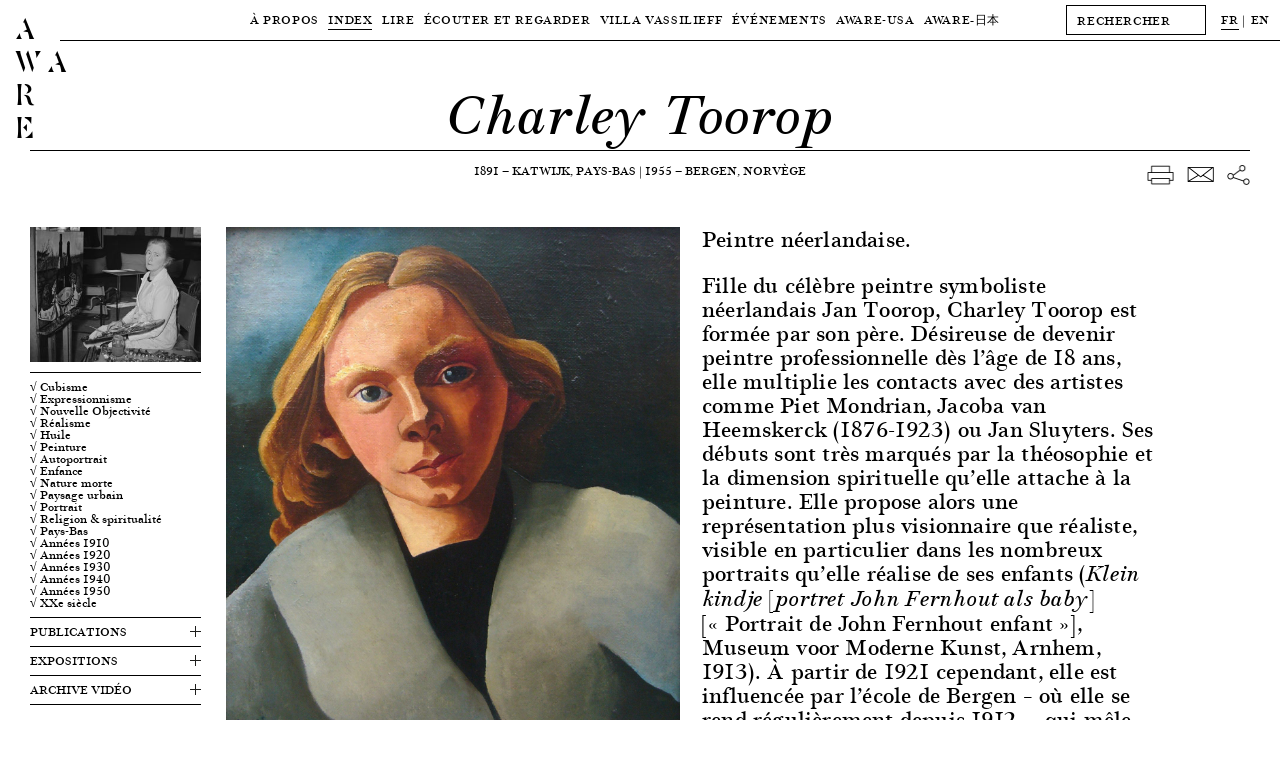

--- FILE ---
content_type: text/html; charset=UTF-8
request_url: https://awarewomenartists.com/artiste/charley-toorop/
body_size: 11340
content:
<!DOCTYPE HTML><html lang="fr-FR"><head> <!--[if IE]> <script type="text/javascript">window.location="http://www.awarewomenartists.com/sorry.html";</script> <![endif]--><meta charset="UTF-8" /><meta name="viewport" content="width=device-width, user-scalable=no" /><link media="all" href="https://awarewomenartists.com/wp-content/cache/autoptimize/css/autoptimize_d77aa47992683209c461b323ab79c56f.css" rel="stylesheet"><title>Charley Toorop &#8212; Archives of Women Artists, Research and Exhibitions</title><link rel="stylesheet" type="text/css" href="https://awarewomenartists.com/wp-content/cache/autoptimize/css/autoptimize_single_18ef3d49eaeef37d9fa15c2516857f21.css" /><link rel="apple-touch-icon" sizes="57x57" href="https://awarewomenartists.com/wp-content/themes/aware_v12/i/apple-icon-57x57.png"><link rel="apple-touch-icon" sizes="60x60" href="https://awarewomenartists.com/wp-content/themes/aware_v12/i/apple-icon-60x60.png"><link rel="apple-touch-icon" sizes="72x72" href="https://awarewomenartists.com/wp-content/themes/aware_v12/i/apple-icon-72x72.png"><link rel="apple-touch-icon" sizes="76x76" href="https://awarewomenartists.com/wp-content/themes/aware_v12/i/apple-icon-76x76.png"><link rel="apple-touch-icon" sizes="114x114" href="https://awarewomenartists.com/wp-content/themes/aware_v12/i/apple-icon-114x114.png"><link rel="apple-touch-icon" sizes="120x120" href="https://awarewomenartists.com/wp-content/themes/aware_v12/i/apple-icon-120x120.png"><link rel="apple-touch-icon" sizes="144x144" href="https://awarewomenartists.com/wp-content/themes/aware_v12/i/apple-icon-144x144.png"><link rel="apple-touch-icon" sizes="152x152" href="https://awarewomenartists.com/wp-content/themes/aware_v12/i/apple-icon-152x152.png"><link rel="apple-touch-icon" sizes="180x180" href="https://awarewomenartists.com/wp-content/themes/aware_v12/i/apple-icon-180x180.png"><link rel="icon" type="image/png" sizes="192x192"  href="https://awarewomenartists.com/wp-content/themes/aware_v12/i/android-icon-192x192.png"><link rel="icon" type="image/png" sizes="32x32" href="https://awarewomenartists.com/wp-content/themes/aware_v12/i/favicon-32x32.png"><link rel="icon" type="image/png" sizes="96x96" href="https://awarewomenartists.com/wp-content/themes/aware_v12/i/favicon-96x96.png"><link rel="icon" type="image/png" sizes="16x16" href="https://awarewomenartists.com/wp-content/themes/aware_v12/i/favicon-16x16.png"><link rel="manifest" href="https://awarewomenartists.com/wp-content/themes/aware_v12/i/manifest.json"><meta name="msapplication-TileColor" content="#ffffff"><meta name="msapplication-TileImage" content="https://awarewomenartists.com/wp-content/themes/aware_v12/i/ms-icon-144x144.png"><meta name="theme-color" content="#ffffff"><meta name='robots' content='index, follow, max-image-preview:large, max-snippet:-1, max-video-preview:-1' /><meta name="description" content="Charley Toorop, peintre néerlandaise, réalise des portraits de grandes figures, frontales, d’un réalisme très personnel." /><link rel="canonical" href="https://awarewomenartists.com/artiste/charley-toorop/" /> <script type="application/ld+json" class="yoast-schema-graph">{"@context":"https://schema.org","@graph":[{"@type":"WebPage","@id":"https://awarewomenartists.com/artiste/charley-toorop/","url":"https://awarewomenartists.com/artiste/charley-toorop/","name":"Charley Toorop &#8212; Archives of Women Artists, Research and Exhibitions","isPartOf":{"@id":"https://awarewomenartists.com/#website"},"datePublished":"2018-09-30T08:00:09+00:00","dateModified":"2023-02-26T15:39:54+00:00","description":"Charley Toorop, peintre néerlandaise, réalise des portraits de grandes figures, frontales, d’un réalisme très personnel.","breadcrumb":{"@id":"https://awarewomenartists.com/artiste/charley-toorop/#breadcrumb"},"inLanguage":"fr-FR","potentialAction":[{"@type":"ReadAction","target":[["https://awarewomenartists.com/artiste/charley-toorop/"]]}]},{"@type":"BreadcrumbList","@id":"https://awarewomenartists.com/artiste/charley-toorop/#breadcrumb","itemListElement":[{"@type":"ListItem","position":1,"name":"Accueil","item":"https://awarewomenartists.com/"},{"@type":"ListItem","position":2,"name":"Artistes femmes","item":"https://awarewomenartists.com/artistes_femmes/"},{"@type":"ListItem","position":3,"name":"Charley Toorop"}]},{"@type":"WebSite","@id":"https://awarewomenartists.com/#website","url":"https://awarewomenartists.com/","name":"AWARE","description":"Archives of Women Artists, Research and Exhibitions","publisher":{"@id":"https://awarewomenartists.com/#organization"},"potentialAction":[{"@type":"SearchAction","target":{"@type":"EntryPoint","urlTemplate":"https://awarewomenartists.com/?s={search_term_string}"},"query-input":{"@type":"PropertyValueSpecification","valueRequired":true,"valueName":"search_term_string"}}],"inLanguage":"fr-FR"},{"@type":"Organization","@id":"https://awarewomenartists.com/#organization","name":"AWARE : Archives of Women Artists, Research and Exhibitions","url":"https://awarewomenartists.com/","logo":{"@type":"ImageObject","inLanguage":"fr-FR","@id":"https://awarewomenartists.com/#/schema/logo/image/","url":"https://awarewomenartists.com/wp-content/uploads/2017/04/logo_aware.png","contentUrl":"https://awarewomenartists.com/wp-content/uploads/2017/04/logo_aware.png","width":1408,"height":776,"caption":"AWARE : Archives of Women Artists, Research and Exhibitions"},"image":{"@id":"https://awarewomenartists.com/#/schema/logo/image/"},"sameAs":["https://www.facebook.com/AwareWomenArt/","https://x.com/AwareWomenArt","https://www.instagram.com/awarewomenart/","https://fr.wikipedia.org/wiki/Archives_of_Women_Artists,_Research_and_Exhibitions"]}]}</script> <style id='wp-img-auto-sizes-contain-inline-css' type='text/css'>img:is([sizes=auto i],[sizes^="auto," i]){contain-intrinsic-size:3000px 1500px}</style><style id='classic-theme-styles-inline-css' type='text/css'>/*! This file is auto-generated */
.wp-block-button__link{color:#fff;background-color:#32373c;border-radius:9999px;box-shadow:none;text-decoration:none;padding:calc(.667em + 2px) calc(1.333em + 2px);font-size:1.125em}.wp-block-file__button{background:#32373c;color:#fff;text-decoration:none}</style> <script type="text/javascript" src="https://awarewomenartists.com/wp-includes/js/jquery/jquery.min.js" id="jquery-core-js"></script> <meta name="generator" content="performance-lab 4.0.1; plugins: webp-uploads"><meta name="generator" content="webp-uploads 2.6.1"><meta name="generator" content="qTranslate-XT 3.12.1" /><link hreflang="fr" href="https://awarewomenartists.com/fr/artiste/charley-toorop/" rel="alternate" /><link hreflang="en" href="https://awarewomenartists.com/en/artiste/charley-toorop/" rel="alternate" /><link hreflang="x-default" href="https://awarewomenartists.com/artiste/charley-toorop/" rel="alternate" /><meta property="og:type" content="article" /><meta property="og:title" content="Charley Toorop — AWARE Women artists / Femmes artistes" /><meta property="og:url" content="https://awarewomenartists.com/artiste/charley-toorop/" /><meta property="og:site_name" content="AWARE Women artists / Femmes artistes" /><meta property="og:description" content="Fille du célèbre peintre symboliste néerlandais Jan Toorop, Charley Toorop est formée par son père. Désireuse de devenir peintre professionnelle dès l’âge de 18 ans, elle multiplie les contacts avec des artistes comme Piet Mondrian, Jacoba van Heemskerck (1876-1923) ou Jan Sluyters. Ses débuts sont..." /><meta property="og:image" content="https://awarewomenartists.com/wp-content/uploads/2018/09/portrait_charley-toorop_aware_women-artists_artistes-femmes-750x592.jpg" /> <noscript><style>body *{display:none}noscript,#noscript,#noscript *{display:block;margin-top:200px}#noscript img{width:333px;height:auto;margin-left:auto;margin-right:auto}</style></noscript>  <script async src="https://www.googletagmanager.com/gtag/js?id=G-YW5PXXT60Z"></script> <script>window.dataLayer=window.dataLayer||[];function gtag(){dataLayer.push(arguments);}
gtag('js',new Date());gtag('config','G-YW5PXXT60Z');</script> <style>body.page-id-24285 #wrapper{margin-top:40px}body.page-id-24285 #menu{background-color:#fff}#bannerv2,#bannerv2 .slide,.focalimg-slide{height:50vh;max-height:600px}.focalimg-slide{visibility:hidden}.focalimg-slide img{left:0!important;right:0!important;position:absolute!important;width:100%!important;height:auto!important}.slide,.focalimg-slide{position:relative}.info-slide-wrap{margin-left:120px;margin-right:120px;max-width:100%}.info-slide-layout{max-width:1670px;margin-left:auto;margin-right:auto}.info-slide{background-color:#fff;position:absolute;top:15px;-webkit-box-sizing:border-box;box-sizing:border-box;padding:15px;min-width:375px;max-width:35%;max-height:585px;z-index:1}#bannerv2 a:hover .slidehover{opacity:.8}.slick-dots{display:-webkit-box;display:-ms-flexbox;display:flex;-webkit-box-pack:center;-ms-flex-pack:center;justify-content:center;margin:0;padding:15px 0;list-style-type:none;position:absolute;bottom:0;left:50%;-webkit-transform:translateX(-50%);-ms-transform:translateX(-50%);transform:translateX(-50%)}.slick-dots li{margin:0 5px}.slick-dots li:only-child{display:none}.slick-dots button{display:block;width:11px;height:11px;padding:0;border-radius:50%;background-color:transparent;text-indent:-9999px;border:1px solid #000;cursor:pointer}.slick-dots button:hover{opacity:.8}.slick-dots li.slick-active button{background-color:#000}.slick-dots li.slick-active button:hover{border-color:#000}@media screen and (max-width:1250px){body.page-id-24285 #wrapper{margin-top:61px}}</style></head><body class="wp-singular artiste-template-default single single-artiste postid-16494 wp-theme-aware_v12"><div id="logo"> <a href="/"><h1 class="titres size30"> A<br /> W A<br /> R<br /> E</h1> </a></div><div id="logofix"></div><nav id="menu" class="letter50"><div class="menuwrap border"><div class="menus menutop"><div class="parent upper action" data-menu="apropos"> <a  href="/a_propos/"> À Propos </a></div><div class="parent upper action" data-menu="artistes"> <a class="active" href="/artistes_femmes/"> Index </a></div><div class="parent upper action" data-menu="lire"> <a  href="/lire/"> Lire </a></div><div class="parent upper action" data-menu="ecouter"> <a  href="/ecouter-et-regarder/"> Écouter et regarder </a></div><div class="parent upper action" data-menu="villa"> <a  href="/villa-vassilieff/"> Villa Vassilieff </a></div><div class="parent upper action" data-menu="evenements"> <a  href="/evenements/"> Événements </a></div><div class="parent upper action" data-menu="aware-usa"> <a href="/aware-usa/"> AWARE-USA </a></div><div class="parent upper"> <a  href="/aware_japan/"> AWARE<span class="noto">-日本</span> </a></div></div><div id="menuplus" itemscope itemtype="http://schema.org/WebSite"><meta itemprop="url" content="https://awarewomenartists.com/"/><form method="get" id="search" action="https://awarewomenartists.com/" class="left" itemprop="potentialAction" itemscope itemtype="http://schema.org/SearchAction"><meta itemprop="target" content="https://awarewomenartists.com/?s={s}"/> <input itemprop="query-input" id="searchinput" value="" name="s" class="graduel letter50 button" type="text" placeholder="RECHERCHER" autocomplete="off" onfocus="this.placeholder = ''" onblur="this.placeholder = 'RECHERCHER'"></form><div id="lang" class="left"><ul class="language-chooser language-chooser-text qtranxs_language_chooser" id="qtranslate-chooser"><li class="lang-fr active"><a href="https://awarewomenartists.com/fr/artiste/charley-toorop/" title="FR (fr)" class="qtranxs_text qtranxs_text_fr"><span>FR</span></a></li><li class="lang-en"><a href="https://awarewomenartists.com/en/artiste/charley-toorop/" title="EN (en)" class="qtranxs_text qtranxs_text_en"><span>EN</span></a></li></ul><div class="qtranxs_widget_end"></div></div></div></div><div class="menusbottomwrap"><div class="menus menusbottom menu-apropos " data-menu="apropos"><div class="sub upper"><a href="/a_propos/missions/">Missions</a></div><div class="sub upper"><a  href="/reseaux/">Programmes</a></div><div class="sub upper"><a href="/a_propos/equipe/">Équipe</a></div><div class="sub upper"><a href="/a_propos/soutiens/">Soutiens</a></div><div class="sub upper"><a href="/a_propos/nous-soutenir/">Nous soutenir</a></div><div class="sub upper"><a href="/a_propos/faq/">FAQ</a></div></div></div><div class="menusbottomwrap"><div class="menus menusbottom menu-lire " data-menu="lire"><div class="sub upper"> <a href="/decouvrir/" > Focus </a></div><div class="sub upper"> <a href="/articles/" > Articles </a></div><div class="sub upper"> <a href="/ressources-art/nos-publications/" > Éditions </a></div><div class="sub upper"> <a href="/ressources/" > Ressources </a></div><div class="site-wide_soutenir hover-item"> <a href="/a_propos/nous-soutenir"><div class="upper bouton bouton-soutenir hover-item">Nous soutenir</div> </a></div></div></div><div class="menusbottomwrap"><div class="menus menusbottom menu-decouvrir " data-menu="ecouter"><div class="sub upper"><a  href="/podcasts/">Podcasts</a></div><div class="sub upper"> <a  href="/series_animees/">Séries animées</a></div><div class="sub upper"> <a  href="/archive_videos/">Archive vidéos</a></div><div class="sub upper"> <a  href="/commandes/"> Place aux artistes </a></div><div class="site-wide_soutenir hover-item"> <a href="/a_propos/nous-soutenir"><div class="upper bouton bouton-soutenir hover-item">Nous soutenir</div> </a></div></div></div><div class="menusbottomwrap"><div class="menus menusbottom menu-villa " data-menu="villa"><div class="sub upper"> <a  href="/lieu/"> Lieu </a></div><div class="sub upper"> <a  href="/centre-de-documentation/"> Centre de documentation </a></div><div class="sub upper"> <a  href="/residences/"> Résidences </a></div><div class="site-wide_soutenir hover-item"> <a href="/a_propos/nous-soutenir"><div class="upper bouton bouton-soutenir hover-item">Nous soutenir</div> </a></div></div></div><div class="menusbottomwrap"><div class="menus menusbottom menu-evenements " data-menu="evenements"><div class="sub upper"> <a   href="/prix_aware/"> Prix AWARE </a></div><div class="sub upper"> <a  href="/lieu_evenements/villa-vassilieff/"> À la Villa Vassilieff </a></div><div class="sub upper"> <a  href="/lieu_evenements/hors-les-murs/"> Hors les murs </a></div><div class="site-wide_soutenir hover-item"> <a href="/a_propos/nous-soutenir"><div class="upper bouton bouton-soutenir hover-item">Nous soutenir</div> </a></div></div></div><div class="menusbottomwrap noto"><div class="menus menusbottom menu-lire " data-menu="magazine"><div class="sub upper"> <a href="/aware_japan/について/"> AWAREについて </a></div><div class="sub upper"> <a href="/programmes_japan/" > プログラム </a></div><div class="sub upper"> <a href="/artists_japan/" > 作家 </a></div><div class="sub upper"> <a href="/articles_japan/" > 記事 </a></div><div class="sub upper"> <a href="/aware_japan/ご支援/" > ご支援 </a></div></div></div></nav><div id="ipadlogo" class="ipad titres size35mob-nolh"><h2><a href="/">AWARE</a></h2></div><div id="mobilemenu" class="toggleMe hidden-mob"><div id="mobilemenu-header"><div id="cross" class="toggleMe hidden-mob"></div><div id="maintoggle"><div class="ligne"></div></div><div id="mobilelogo" class="titres size35mob-nolh"><h2><a href="/">AWARE</a></h2></div></div><div id="mainwrapmenu-mobile"><nav id="wrapmenu-mobile" class="toggleMe hidden-mob size25"><div id="mobilelang" class="size12 upper"><ul class="language-chooser language-chooser-text qtranxs_language_chooser" id="qtranslate-chooser-mob-chooser"><li class="lang-fr active"><a href="https://awarewomenartists.com/fr/artiste/charley-toorop/" title="FR (fr)" class="qtranxs_text qtranxs_text_fr"><span>FR</span></a></li><li class="lang-en"><a href="https://awarewomenartists.com/en/artiste/charley-toorop/" title="EN (en)" class="qtranxs_text qtranxs_text_en"><span>EN</span></a></li></ul><div class="qtranxs_widget_end"></div></div><form method="get" id="searchmob" action="https://awarewomenartists.com/" class="left"> <input id="searchinputmob" value="" name="s" class="graduel letter50 button" type="text" placeholder="RECHERCHER" autocomplete="off" onfocus="this.placeholder = ''" onblur="this.placeholder = 'RECHERCHER'"></form><ul class="upper"><li class="upnav"> À Propos<ul class="subnav"><li><a href="/a_propos/missions/">Missions</a></li><li><a href="/reseaux/">Programmes</a></li><li><a href="/a_propos/equipe/">Équipe</a></li><li><a href="/a_propos/soutiens/">Soutiens</a></li><li><a href="/a_propos/nous-soutenir/">Nous soutenir</a></li><li><a href="/a_propos/faq/">FAQ</a></li></ul></li><li class="upnav"> <a href="/artistes_femmes/">Index</a></li><li class="upnav"> Lire<ul class="subnav"><li><a href="/decouvrir/">Focus</a></li><li><a href="/articles/">Articles</a></li><li><a href="/ressources-art/nos-publications/">Éditions</a></li><li><a href="/ressources/">Ressources</a></li></ul></li><li class="upnav"> Écouter et regarder<ul class="subnav"><li><a href="/podcasts/">Podcasts</a></li><li> <a href="/series_animees/">Séries animées</a></li><li> <a href="/archive_videos/">Archive vidéos</a></li><li> <a href="/commandes/"> Place aux artistes </a></li></ul></li><li class="upnav"> Villa Vassilieff<ul class="subnav"><li> <a href="/lieu/"> Lieu </a></li><li> <a href="/centre-de-documentation/"> Centre de documentation </a></li><li> <a href="/residences/"> Résidences </a></li></ul></li><li class="upnav"> Événements<ul class="subnav"><li> <a href="/prix_aware/"> Prix AWARE </a></li><li> <a href="/lieu_evenements/villa-vassilieff/"> À la Villa Vassilieff </a></li><li> <a href="/lieu_evenements/hors-les-murs/"> Hors les murs </a></li></ul></li><li class="upnav"> <a href="/aware-usa/">AWARE-USA</a></li><li class="upnav"> AWARE<span class="noto">-日本</span><ul class="subnav"><li> <a href="/aware_japan/について/"> AWARE<span class="noto">について</span> </a></li><li class="noto"> <a href="/programmes_japan/"> プログラム </a></li><li class="noto"> <a href="/artists_japan/"> 作家 </a></li><li class="noto"> <a href="/articles_japan/"> 記事 </a></li><li class="noto"> <a href="/aware_japan/ご支援/"> ご支援 </a></li></ul></li><li class="upnav"> <a href="/a_propos/nous-soutenir/">Nous soutenir</a></li></ul><div id="mobilenewsletter" class="upper"><div class="marg8">Newsletter</div><div id="mc_embed_signup-mob" class="marg15"><form action="//awarewomenartists.us12.list-manage.com/subscribe/post?u=631ec7e396b8bd70a3d515d30&amp;id=f4e3064a6e" method="post" id="mc-embedded-subscribe-form-mob" name="mc-embedded-subscribe-form-mob" class="validate" target="_blank" novalidate><div id="mc_embed_signup_scroll-mob"><div class="mc-field-group left marg15"> <input type="email" value="" name="EMAIL" class="required email button" id="mce-EMAIL-mob" placeholder="EMAIL" onfocus="this.placeholder = ''" onblur="this.placeholder = 'EMAIL'"></div><div id="mce-responses-mob"><div class="response" id="mce-error-response-mob" style="display:none"></div><div class="response" id="mce-success-response-mob" style="display:none"></div></div><div style="position: absolute; left: -5000px;" aria-hidden="true"><input type="text" name="b_631ec7e396b8bd70a3d515d30_f4e3064a6e" tabindex="-1" value=""></div><div class="right" id="inscription-mob"><input type="submit" value="S'inscrire" name="subscribe" id="mc-embedded-subscribe-mob" class="bouton graduel upper"></div></div></form></div><div class="clear"></div></div><div id="mobilesocial" class="upper marg18"><div class="marg15">Réseaux sociaux</div><div class="ipad"> <a class="hover-item" href="https://www.facebook.com/AwareWomenArt/" target="_blank"> <img class="socials left" src="https://awarewomenartists.com/wp-content/themes/aware_v12/i/social_f_black.png" alt="Facebook - AWARE" /> </a> <a class="hover-item" href="https://www.instagram.com/awarewomenart/" target="_blank"> <img class="socials left" src="https://awarewomenartists.com/wp-content/themes/aware_v12/i/social_i_black.png" alt="Instagram - AWARE" /> </a></div><div class="iphone"> <a class="hover-item" href="https://www.facebook.com/AwareWomenArt/" target="_blank"> <img class="socials left" src="https://awarewomenartists.com/wp-content/themes/aware_v12/i/social_f_white.png" alt="Facebook - AWARE" /> </a> <a class="hover-item" href="https://www.instagram.com/awarewomenart/" target="_blank"> <img class="socials left" src="https://awarewomenartists.com/wp-content/themes/aware_v12/i/social_i_white.png" alt="Instagram - AWARE" /> </a></div><div class="clear"></div></div><div id="mobilefooter" class="size15"><div class="marg15"><br /> <br />info[at]aware-art[.]org<br /></div><div class="upper size12"><a href="/mentions-legales/">Mention légales</a></div></div></nav></div></div><div id="wrapper"><div id="wrapped" class="single-artiste" vocab="http://schema.org/" typeof="Person"><div id="title" class="border relative"><h2 class="size55 size35mob italic center noevent size35mob" property="name">Charley Toorop</h2><meta property="gender" content="Female" /></div><div id="layout"><div id="sharewrap" class="right marg5 noprint"><div id="share" class="marg5 right"> <span class="nomobile"> <a href="javascript:window.print()"> <img class="hover-item" src="https://awarewomenartists.com/wp-content/themes/aware_v12/i/print.png" alt="download — AWARE"> </a> </span> <a href="/cdn-cgi/l/email-protection#[base64]" target="_blank"> <img class="hover-item" src="https://awarewomenartists.com/wp-content/themes/aware_v12/i/mail.png" alt="email — AWARE"> </a> <a href="https://www.facebook.com/sharer/sharer.php?u=https://awarewomenartists.com/artiste/charley-toorop/" target="_blank"> <img class="hover-item" src="https://awarewomenartists.com/wp-content/themes/aware_v12/i/network.png" alt="share — AWARE"> </a></div></div><div id="info-artiste" class="center marg50"><div class="upper"> <span property="birthDate">1891</span> — <span property="birthPlace">Katwijk, Pays-Bas</span> | <span property="deathDate"> 1955</span> — <span property="deathPlace">Bergen, Norvège</span></div></div><div class="clear"></div><div id="mobilewrap" class="marg15"><div id="toggle-artiste" class="mobile upper border"><div> Informations<div class="plus"></div><div class="marg8"></div></div></div><div id="gauche" class="left"><div class="border marg8"><div class="portrait nop marg8 "> <a class="fancybox" property="image" data-fancybox-group="gallery-portrait" href="https://awarewomenartists.com/wp-content/uploads/2018/09/portrait_charley-toorop_aware_women-artists_artistes-femmes-1500x1183.jpg" data-fancybox-title=""> <img property="image" src="https://awarewomenartists.com/wp-content/uploads/2018/09/portrait_charley-toorop_aware_women-artists_artistes-femmes-300x237.jpg" srcset="https://awarewomenartists.com/wp-content/uploads/2018/09/portrait_charley-toorop_aware_women-artists_artistes-femmes-750x592.jpg 2x" alt="Charley Toorop — AWARE Women artists / Femmes artistes"> </a></div></div><div id="taxlist" class="border marg8"><div class="marg8 size15mob"> <a class="hover-item" href="https://awarewomenartists.com/?post_type=artiste&mouvements_artistiques[]=160&s=">√ Cubisme</a> <a class="hover-item" href="https://awarewomenartists.com/?post_type=artiste&mouvements_artistiques[]=162&s=">√ Expressionnisme</a> <a class="hover-item" href="https://awarewomenartists.com/?post_type=artiste&mouvements_artistiques[]=170&s=">√ Nouvelle Objectivité</a> <a class="hover-item" href="https://awarewomenartists.com/?post_type=artiste&mouvements_artistiques[]=183&s=">√ Réalisme</a> <a class="hover-item" href="https://awarewomenartists.com/?post_type=artiste&supports_et_techniques[]=485&s=">√ Huile</a> <a class="hover-item" href="https://awarewomenartists.com/?post_type=artiste&supports_et_techniques[]=563&s=">√ Peinture</a> <a class="hover-item" href="https://awarewomenartists.com/?post_type=artiste&sujets[]=99&s=">√ Autoportrait</a> <a class="hover-item" href="https://awarewomenartists.com/?post_type=artiste&sujets[]=108&s=">√ Enfance</a> <a class="hover-item" href="https://awarewomenartists.com/?post_type=artiste&sujets[]=134&s=">√ Nature morte</a> <a class="hover-item" href="https://awarewomenartists.com/?post_type=artiste&sujets[]=137&s=">√ Paysage urbain</a> <a class="hover-item" href="https://awarewomenartists.com/?post_type=artiste&sujets[]=139&s=">√ Portrait</a> <a class="hover-item" href="https://awarewomenartists.com/?post_type=artiste&sujets[]=143&s=">√ Religion &amp; spiritualité</a> <span class="europe"> <a class="hover-item" href="https://awarewomenartists.com/?post_type=artiste&pays[]=15&s=">√ Europe</a> </span> <span class="pays-bas"> <a class="hover-item" href="https://awarewomenartists.com/?post_type=artiste&pays[]=52&s=">√ Pays-Bas</a> </span> <span class="annees-1910"> <a class="hover-item" href="https://awarewomenartists.com/?post_type=artiste&periodes[]=196&s=">√ Années 1910</a> </span> <span class="annees-1920"> <a class="hover-item" href="https://awarewomenartists.com/?post_type=artiste&periodes[]=197&s=">√ Années 1920</a> </span> <span class="annees-1930"> <a class="hover-item" href="https://awarewomenartists.com/?post_type=artiste&periodes[]=198&s=">√ Années 1930</a> </span> <span class="annees-1940"> <a class="hover-item" href="https://awarewomenartists.com/?post_type=artiste&periodes[]=199&s=">√ Années 1940</a> </span> <span class="annees-1950"> <a class="hover-item" href="https://awarewomenartists.com/?post_type=artiste&periodes[]=200&s=">√ Années 1950</a> </span> <span class="20e-siecle"> <a class="hover-item" href="https://awarewomenartists.com/?post_type=artiste&periodes[]=628&s=">√ XXe siècle</a> </span></div></div><div class="border nop nobreak marg8"><div class="marg8 dropdown"> <a href="#" class="dropdown-link"><div class="upper marg8 togglewrap size20mob"> Publications<div class="artistetoggle"><div class="plus"></div></div></div> </a><div class="dropdown-container size18mob"> →<p>Bosma Marja (dir.), <em>Charley Toorop : vooral geen principes !, </em>cat. expo., Museum Boijmans Van Beuningen, Rotterdam (27 septembre 2008 – 18 janvier), Rotterdam, Museum Boijmans Van Beuningen, 2008</p><div class="break"></div><div class="marg8"></div> →<p>Bremer Jaap (dir.), <em>Charley Toorop: works in the Kröller-Müller Museum Collection</em>, Otterlo, Kröller-Müller Museum, 1995</p><div class="break"></div><div class="marg8"></div></div></div></div><div class="border nop nobreak marg8"><div class="marg8 dropdown"> <a href="#" class="dropdown-link"><div class="upper marg8 togglewrap size20mob"> Expositions<div class="artistetoggle"><div class="plus"></div></div></div> </a><div class="dropdown-container size18mob"> →<p><em>Charley Toorop</em>, Musée d&rsquo;Art moderne de la Ville de Paris, 19 février – 9 mai 2010</p><div class="break"></div><div class="marg8"></div> →<p><em>Charley Toorop : werken op papier</em>, Museum Kranenburgh, Bergen, 11 novembre 2008 – 5 avril 2009</p><div class="break"></div><div class="marg8"></div></div></div></div><div class="border marg8 side_vignettes"><div class="marg8 dropdown"> <a href="#" class="dropdown-link"><div class="upper marg8 togglewrap size20mob"> Archive vidéo<div class="artistetoggle"><div class="plus"></div></div></div> </a><div class="dropdown-container size18mob"><div class="marg8 relative"> <a href="#inline-0" data-lity class="hover-item"> <svg class="picto_vignette" enable-background="new 0 0 80 80" viewBox="0 0 80 80" xmlns="http://www.w3.org/2000/svg"><g fill="none" stroke="#fff"><path d="m31.4 20 26.8 20-26.8 20z" stroke-linejoin="round"/><path d="m40 77.5c20.7 0 37.5-16.8 37.5-37.5s-16.8-37.5-37.5-37.5-37.5 16.8-37.5 37.5 16.8 37.5 37.5 37.5z"/></g></svg> <img src="https://awarewomenartists.com/wp-content/uploads/2018/09/vignette-video_charley-toorop_1-300x156.jpg" srcset="https://awarewomenartists.com/wp-content/uploads/2018/09/vignette-video_charley-toorop_1-750x389.jpg 2x" alt="AWARE"> Curator’s Choice: Charley Toorop </a><div id="inline-0" style="background:#000" class="lity-hide"> <iframe title="Best of Collection - Curator&#039;s Choice: Jonieke van Es about Charley Toorop | ENG" width="640" height="360" src="https://www.youtube.com/embed/X4Nv6fCAl14?feature=oembed" frameborder="0" allow="accelerometer; autoplay; clipboard-write; encrypted-media; gyroscope; picture-in-picture; web-share" referrerpolicy="strict-origin-when-cross-origin" allowfullscreen></iframe></div></div></div><div class="dropdown-container size18mob"><div class="marg8 relative"> <a href="#inline-1" data-lity class="hover-item"> <svg class="picto_vignette" enable-background="new 0 0 80 80" viewBox="0 0 80 80" xmlns="http://www.w3.org/2000/svg"><g fill="none" stroke="#fff"><path d="m31.4 20 26.8 20-26.8 20z" stroke-linejoin="round"/><path d="m40 77.5c20.7 0 37.5-16.8 37.5-37.5s-16.8-37.5-37.5-37.5-37.5 16.8-37.5 37.5 16.8 37.5 37.5 37.5z"/></g></svg> <img src="https://awarewomenartists.com/wp-content/uploads/2018/09/vignette-video_charley-toorop_2-300x174.jpg" srcset="https://awarewomenartists.com/wp-content/uploads/2018/09/vignette-video_charley-toorop_2-750x435.jpg 2x" alt="AWARE"> Charley Toorop au musée d’Art moderne </a><div id="inline-1" style="background:#000" class="lity-hide"> <iframe title="Charley Toorop au Musée d&#039;Art moderne" frameborder="0" width="640" height="368" src="https://geo.dailymotion.com/player.html?video=xcjssa&" allowfullscreen allow="autoplay; fullscreen; picture-in-picture; web-share"></iframe></div></div></div></div></div></div></div><div id="container" class="left"><div class="overflowhidden"><div id="texteartiste" class="right oneone7 size22"><p>Peintre néerlandaise.</p><div class="extrait size22 texts_links" property="description"><p>Fille du célèbre peintre symboliste néerlandais Jan Toorop, Charley Toorop est formée par son père. Désireuse de devenir peintre professionnelle dès l’âge de 18 ans, elle multiplie les contacts avec des artistes comme Piet Mondrian, Jacoba van Heemskerck (1876-1923) ou Jan Sluyters. Ses débuts sont très marqués par la théosophie et la dimension spirituelle qu’elle attache à la peinture. Elle propose alors une représentation plus visionnaire que réaliste, visible en particulier dans les nombreux portraits qu’elle réalise de ses enfants (<em>Klein kindje [portret John Fernhout als baby]</em> [«&nbsp;Portrait de John Fernhout enfant&nbsp;»], Museum voor Moderne Kunst, Arnhem, 1913). À partir de 1921 cependant, elle est influencée par l’école de Bergen – où elle se rend régulièrement depuis 1912 –, qui mêle éléments expressionnistes et cubistes. L’élément spirituel perd alors de son importance au profit d’une approche qui s’inspire de Vincent van Gogh. Suivant les traces de ce dernier dans le Borinage en 1922, elle réalise plusieurs portraits constitués de grandes figures, situées presque toujours au premier plan et souvent frontales, d’un réalisme très personnel.</p><p>Après 1924, ce réalisme puissant s’accentue dans des portraits mais aussi dans des natures mortes ou des paysages urbains qui montrent l’intérêt de l’artiste pour la Nouvelle Objectivité (Neue Sachlichkeit) mais également, dans le choix des cadrages, pour le cinéma d’avant-garde. Les plus prolifiques et les plus abouties de ses œuvres seront réalisées des années 1930 jusqu’à la guerre&nbsp;: elle réalise alors de nombreux autoportraits, d’immenses portraits de groupe et des natures mortes au format impressionnant. Reconnue de son vivant comme un esprit libre et un peintre hors normes, elle a fait l’objet d’une première grande rétrospective au Museum Boijmans Van Beuningen de Rotterdam en 2008.</p><div class="read-more pointer upper size12 marg texts_links"><span class="read-more_link">Lire plus</span><br /><br /></div></div><div><div class="size15"> Marie Gispert<br /><br /></div><div class="size12"> Extrait du <em>Dictionnaire universel des créatrices</em><br /> © Éditions des femmes – Antoinette Fouque, 2013</div></div></div><div id="imagesartiste" class="left oneone7"><div class="slides marg25"><div id="slideimg-0" vocab="http://schema.org/" typeof="CreativeWork" style="display:none;"><div class="mobile marg8"><div class="border marg8"></div><div class="flex_2024 marg8"><div> 1/7</div><div id="nextimg" class="upper pointer"> Image suivante <img src="https://awarewomenartists.com/wp-content/themes/aware_v12/j/i/arrowright.svg" alt="Charley Toorop - AWARE" /></div></div></div> <a class="fancybox" property="image" data-fancybox-group="gallery1" href="https://awarewomenartists.com/wp-content/uploads/2018/09/charley-toorop_portrait-de-annetje-fernhout_1925_aware_women-artists_artistes-femmes-1334x1500.jpg" data-fancybox-title="<p>Charley Toorop<em>, Portrait de Annetje Fernhout</em>, 1925, Gorssel, Museum MORE, © ADAGP, Paris</p> "> <img property="image" class="marg3 clicklightbox" src="https://awarewomenartists.com/wp-content/uploads/2018/09/charley-toorop_portrait-de-annetje-fernhout_1925_aware_women-artists_artistes-femmes-1334x1500.jpg" alt="Charley Toorop — AWARE Women artists / Femmes artistes" /> </a><div class="border pnomarg marg8"><div property="description" class="marg8"><p>Charley Toorop<em>, Portrait de Annetje Fernhout</em>, 1925, Gorssel, Museum MORE, © ADAGP, Paris</p></div></div></div><div id="slideimg-1" vocab="http://schema.org/" typeof="CreativeWork" style="display:none;"><div class="mobile marg8"><div class="border marg8"></div><div class="flex_2024 marg8"><div> 2/7</div><div id="nextimg" class="upper pointer"> Image suivante <img src="https://awarewomenartists.com/wp-content/themes/aware_v12/j/i/arrowright.svg" alt="Charley Toorop - AWARE" /></div></div></div> <a class="fancybox" property="image" data-fancybox-group="gallery1" href="https://awarewomenartists.com/wp-content/uploads/2018/09/charley-toorop_still-life-with-skull_1929_aware_women-artists_artistes-femmes-1500x851.jpg" data-fancybox-title="<p>Charley Toorop, <em>Nature morte au crâne</em>, 1929, huile sur panneau, Kroller-Muller Museum, Otterlo, © ADAGP, Paris</p> "> <img property="image" class="marg3 clicklightbox" src="https://awarewomenartists.com/wp-content/uploads/2018/09/charley-toorop_still-life-with-skull_1929_aware_women-artists_artistes-femmes-1500x851.jpg" alt="Charley Toorop — AWARE Women artists / Femmes artistes" /> </a><div class="border pnomarg marg8"><div property="description" class="marg8"><p>Charley Toorop, <em>Nature morte au crâne</em>, 1929, huile sur panneau, Kroller-Muller Museum, Otterlo, © ADAGP, Paris</p></div></div></div><div id="slideimg-2" vocab="http://schema.org/" typeof="CreativeWork" style="display:none;"><div class="mobile marg8"><div class="border marg8"></div><div class="flex_2024 marg8"><div> 3/7</div><div id="nextimg" class="upper pointer"> Image suivante <img src="https://awarewomenartists.com/wp-content/themes/aware_v12/j/i/arrowright.svg" alt="Charley Toorop - AWARE" /></div></div></div> <a class="fancybox" property="image" data-fancybox-group="gallery1" href="https://awarewomenartists.com/wp-content/uploads/2018/09/charley-toorop_autoportrait_1928_aware_women-artists_artistes-femmes-1180x1500.jpg" data-fancybox-title="<p>Charley Toorop, <em>Autoportrait</em>, 1928, huile sur toile, 33 x 27 cm, Museum Boijmans Van Beuningen, © ADAGP, Paris</p> "> <img property="image" class="marg3 clicklightbox" src="https://awarewomenartists.com/wp-content/uploads/2018/09/charley-toorop_autoportrait_1928_aware_women-artists_artistes-femmes-1180x1500.jpg" alt="Charley Toorop — AWARE Women artists / Femmes artistes" /> </a><div class="border pnomarg marg8"><div property="description" class="marg8"><p>Charley Toorop, <em>Autoportrait</em>, 1928, huile sur toile, 33 x 27 cm, Museum Boijmans Van Beuningen, © ADAGP, Paris</p></div></div></div><div id="slideimg-3" vocab="http://schema.org/" typeof="CreativeWork" style="display:none;"><div class="mobile marg8"><div class="border marg8"></div><div class="flex_2024 marg8"><div> 4/7</div><div id="nextimg" class="upper pointer"> Image suivante <img src="https://awarewomenartists.com/wp-content/themes/aware_v12/j/i/arrowright.svg" alt="Charley Toorop - AWARE" /></div></div></div> <a class="fancybox" property="image" data-fancybox-group="gallery1" href="https://awarewomenartists.com/wp-content/uploads/2018/09/charley-toorop_autoportrait-avec-trois-enfants_1929_aware_women-artists_artistes-femmes.jpg" data-fancybox-title="<p>Charley Toorop, <em>Autoportrait avec trois enfants</em>, 1929, huile sur toile, 121 x 101 x 5cm Groningen, Groninger Museum, © ADAGP, Paris</p> "> <img property="image" class="marg3 clicklightbox" src="https://awarewomenartists.com/wp-content/uploads/2018/09/charley-toorop_autoportrait-avec-trois-enfants_1929_aware_women-artists_artistes-femmes.jpg" alt="Charley Toorop — AWARE Women artists / Femmes artistes" /> </a><div class="border pnomarg marg8"><div property="description" class="marg8"><p>Charley Toorop, <em>Autoportrait avec trois enfants</em>, 1929, huile sur toile, 121 x 101 x 5cm Groningen, Groninger Museum, © ADAGP, Paris</p></div></div></div><div id="slideimg-4" vocab="http://schema.org/" typeof="CreativeWork" style="display:none;"><div class="mobile marg8"><div class="border marg8"></div><div class="flex_2024 marg8"><div> 5/7</div><div id="nextimg" class="upper pointer"> Image suivante <img src="https://awarewomenartists.com/wp-content/themes/aware_v12/j/i/arrowright.svg" alt="Charley Toorop - AWARE" /></div></div></div> <a class="fancybox" property="image" data-fancybox-group="gallery1" href="https://awarewomenartists.com/wp-content/uploads/2018/09/charley-toorop_portrait-of-a-hild-in-white_1916_aware_women-artists_artistes-femmes-984x1500.jpg" data-fancybox-title="<p>Charley Toorop<em>, Portrait d’enfant en blanc</em>, 1916, huile sur toile, 56 x 36,5 cm, collection particulière, © ADAGP, Paris</p> "> <img property="image" class="marg3 clicklightbox" src="https://awarewomenartists.com/wp-content/uploads/2018/09/charley-toorop_portrait-of-a-hild-in-white_1916_aware_women-artists_artistes-femmes-984x1500.jpg" alt="Charley Toorop — AWARE Women artists / Femmes artistes" /> </a><div class="border pnomarg marg8"><div property="description" class="marg8"><p>Charley Toorop<em>, Portrait d’enfant en blanc</em>, 1916, huile sur toile, 56 x 36,5 cm, collection particulière, © ADAGP, Paris</p></div></div></div><div id="slideimg-5" vocab="http://schema.org/" typeof="CreativeWork" style="display:none;"><div class="mobile marg8"><div class="border marg8"></div><div class="flex_2024 marg8"><div> 6/7</div><div id="nextimg" class="upper pointer"> Image suivante <img src="https://awarewomenartists.com/wp-content/themes/aware_v12/j/i/arrowright.svg" alt="Charley Toorop - AWARE" /></div></div></div> <a class="fancybox" property="image" data-fancybox-group="gallery1" href="https://awarewomenartists.com/wp-content/uploads/2018/09/charley-toorop_the-imbeciles_1924_aware_women-artists_artistes-femmes-1492x1500.jpg" data-fancybox-title="<p>Charley Toorop, <em>Les Imbéciles</em>, 1924, huile sur toile, Stedelijk Museum, © ADAGP, Paris</p> "> <img property="image" class="marg3 clicklightbox" src="https://awarewomenartists.com/wp-content/uploads/2018/09/charley-toorop_the-imbeciles_1924_aware_women-artists_artistes-femmes-1492x1500.jpg" alt="Charley Toorop — AWARE Women artists / Femmes artistes" /> </a><div class="border pnomarg marg8"><div property="description" class="marg8"><p>Charley Toorop, <em>Les Imbéciles</em>, 1924, huile sur toile, Stedelijk Museum, © ADAGP, Paris</p></div></div></div><div id="slideimg-6" vocab="http://schema.org/" typeof="CreativeWork" style="display:none;"><div class="mobile marg8"><div class="border marg8"></div><div class="flex_2024 marg8"><div> 7/7</div><div id="nextimg" class="upper pointer"> Image suivante <img src="https://awarewomenartists.com/wp-content/themes/aware_v12/j/i/arrowright.svg" alt="Charley Toorop - AWARE" /></div></div></div> <a class="fancybox" property="image" data-fancybox-group="gallery1" href="https://awarewomenartists.com/wp-content/uploads/2018/09/charley-toorop_trois-generations_1941-1950_aware_women-artists_artistes-femmes.jpg" data-fancybox-title="<p>Charley Toorop, <em>Trois générations</em>, 1941-1950, huile sur toile, 200 x 120 cm, Museum Boijmans Van Beuningen, © ADAGP, Paris</p> "> <img property="image" class="marg3 clicklightbox" src="https://awarewomenartists.com/wp-content/uploads/2018/09/charley-toorop_trois-generations_1941-1950_aware_women-artists_artistes-femmes.jpg" alt="Charley Toorop — AWARE Women artists / Femmes artistes" /> </a><div class="border pnomarg marg8"><div property="description" class="marg8"><p>Charley Toorop, <em>Trois générations</em>, 1941-1950, huile sur toile, 200 x 120 cm, Museum Boijmans Van Beuningen, © ADAGP, Paris</p></div></div></div><ul class="thumbed"><li class="thumbs marg8"> <a href="#slideimg-0" class="hover-item"> <img src="https://awarewomenartists.com/wp-content/uploads/2018/09/charley-toorop_portrait-de-annetje-fernhout_1925_aware_women-artists_artistes-femmes-89x100.jpg" alt="Charley Toorop — AWARE" /> </a></li><li class="thumbs marg8"> <a href="#slideimg-1" class="hover-item"> <img src="https://awarewomenartists.com/wp-content/uploads/2018/09/charley-toorop_still-life-with-skull_1929_aware_women-artists_artistes-femmes-176x100.jpg" alt="Charley Toorop — AWARE" /> </a></li><li class="thumbs marg8"> <a href="#slideimg-2" class="hover-item"> <img src="https://awarewomenartists.com/wp-content/uploads/2018/09/charley-toorop_autoportrait_1928_aware_women-artists_artistes-femmes-79x100.jpg" alt="Charley Toorop — AWARE" /> </a></li><li class="thumbs marg8"> <a href="#slideimg-3" class="hover-item"> <img src="https://awarewomenartists.com/wp-content/uploads/2018/09/charley-toorop_autoportrait-avec-trois-enfants_1929_aware_women-artists_artistes-femmes-77x100.jpg" alt="Charley Toorop — AWARE" /> </a></li><li class="thumbs marg8"> <a href="#slideimg-4" class="hover-item"> <img src="https://awarewomenartists.com/wp-content/uploads/2018/09/charley-toorop_portrait-of-a-hild-in-white_1916_aware_women-artists_artistes-femmes-66x100.jpg" alt="Charley Toorop — AWARE" /> </a></li><li class="thumbs marg8"> <a href="#slideimg-5" class="hover-item"> <img src="https://awarewomenartists.com/wp-content/uploads/2018/09/charley-toorop_the-imbeciles_1924_aware_women-artists_artistes-femmes-99x100.jpg" alt="Charley Toorop — AWARE" /> </a></li><li class="thumbs marg8"> <a href="#slideimg-6" class="hover-item"> <img src="https://awarewomenartists.com/wp-content/uploads/2018/09/charley-toorop_trois-generations_1941-1950_aware_women-artists_artistes-femmes-60x100.jpg" alt="Charley Toorop — AWARE" /> </a></li></ul></div></div></div><div class="border marg15 oneone7"><div class="marg25"></div></div><div class="grid_check"><div class="titres marg15 one2 size38 size35mob noprint"> Contenus liés</div><div class="flex_2024 grid_flex noprint"> <a href="https://awarewomenartists.com/decouvrir/1937-lannee-des-artistes-femmes-a-paris/"><div class="item item-medium item-decouvrir left border marg25 grid-item hover-item "><h5 class="upper marg8 letter50">Focus</h5><div class="focalimg marg8"> <img class="js-focal-point-image" src="https://awarewomenartists.com/wp-content/uploads/2017/05/romaine-brooks_le-trajet_vers-1911_aware_women-artists_artistes-femmes-750x450.jpg" alt="1937 : l’année des artistes femmes à Paris - AWARE" data-focus-left="0.46" data-focus-top="0.34" data-focus-right="" data-focus-bottom=""></div><div class="upper marg5 letter50"> 10.07.2020  | Nina Meisel</div><h2 class="size30 upper marg3">1937&nbsp;: l’année des artistes femmes à Paris</h2><div class="marg15 size22 nomobile"> L’entre-deux-guerres constitue un contexte favorable à la valorisation des femmes sur la scène cu... <span class="upper size12">Lire la suite</span></div></div> </a> <a href="https://awarewomenartists.com/decouvrir/la-nature-morte-exercice-de-style-ou-oeuvre-dart/"><div class="item item-medium item-decouvrir left border marg25 grid-item hover-item "><h5 class="upper marg8 letter50">Focus</h5><div class="focalimg marg8"> <img class="js-focal-point-image" src="https://awarewomenartists.com/wp-content/uploads/2018/09/charley-toorop_still-life-with-skull_1929_aware_women-artists_artistes-femmes-750x426.jpg" alt="La nature morte : exercice de style ou œuvre d’art ? - AWARE" data-focus-left="0.50" data-focus-top="0.45" data-focus-right="" data-focus-bottom=""></div><div class="upper marg5 letter50"> 23.10.2020  | Nina Meisel</div><h2 class="size30 upper marg3">La nature morte&nbsp;: exercice de style ou œuvre d’art&nbsp;?</h2><div class="marg15 size22 nomobile"> La nature morte connaît son heure de gloire au XVII<sup>e</sup> siècle, notamment dans les pays du nord de l... <span class="upper size12">Lire la suite</span></div></div> </a></div></div></div><div id="droite" class="left"></div></div></div></div><div class="clear"></div><div class="wrapprefoot"><div id="logoname" class="titres size30"><h1> Archives<br /> of Women Artists<br /> Research<br /> & Exhibitions</h1></div><div id="networksv2"> <a class="hover-item" href="https://www.facebook.com/AwareWomenArt/" target="_blank"> <img src="https://awarewomenartists.com/wp-content/themes/aware_v12/i/social_f_black.png" alt="Facebook - AWARE" /> </a> <a class="hover-item" href="https://www.instagram.com/awarewomenart/" target="_blank"> <img src="https://awarewomenartists.com/wp-content/themes/aware_v12/i/social_i_black.png" alt="Instagram - AWARE" /> </a></div></div><div id="wrapbas"><div id="basdepage" class="size12 bordertop"><div id="adresse" class="center noprint"></div><div id="mentionslegales" class="noprint"><div class="upper"><a href="/mentions-legales/" class="hover-item">Mentions légales</a></div></div><div class="clear"></div><div id="legal" class="left"> © 2026 Archives of Women Artists, Research and Exhibitions.<br />Tous droits réservés dans tous pays/All rights reserved for all countries.</div></div></div> <script data-cfasync="false" src="/cdn-cgi/scripts/5c5dd728/cloudflare-static/email-decode.min.js"></script><script type="speculationrules">{"prefetch":[{"source":"document","where":{"and":[{"href_matches":"/*"},{"not":{"href_matches":["/wp-*.php","/wp-admin/*","/wp-content/uploads/*","/wp-content/*","/wp-content/plugins/*","/wp-content/themes/aware_v12/*","/*\\?(.+)"]}},{"not":{"selector_matches":"a[rel~=\"nofollow\"]"}},{"not":{"selector_matches":".no-prefetch, .no-prefetch a"}}]},"eagerness":"conservative"}]}</script> <script type="module" src="https://awarewomenartists.com/wp-content/plugins/wp-cloudflare-page-cache/assets/js/instantpage.min.js" id="swcfpc_instantpage-js"></script> <script type="text/javascript" id="swcfpc_auto_prefetch_url-js-before">function swcfpc_wildcard_check(str,rule){let escapeRegex=(str)=>str.replace(/([.*+?^=!:${}()|\[\]\/\\])/g,"\\$1");return new RegExp("^"+rule.split("*").map(escapeRegex).join(".*")+"$").test(str);}
function swcfpc_can_url_be_prefetched(href){if(href.length==0)
return false;if(href.startsWith("mailto:"))
return false;if(href.startsWith("https://"))
href=href.split("https://"+location.host)[1];else if(href.startsWith("http://"))
href=href.split("http://"+location.host)[1];for(let i=0;i<swcfpc_prefetch_urls_to_exclude.length;i++){if(swcfpc_wildcard_check(href,swcfpc_prefetch_urls_to_exclude[i]))
return false;}
return true;}
let swcfpc_prefetch_urls_to_exclude='[]';swcfpc_prefetch_urls_to_exclude=(swcfpc_prefetch_urls_to_exclude)?JSON.parse(swcfpc_prefetch_urls_to_exclude):[];</script> <script type="text/javascript" src="https://awarewomenartists.com/wp-content/cache/autoptimize/js/autoptimize_single_efe2dc57bf7b73137e9642e586ee272b.js" id="slick-js"></script> <script type="text/javascript" src="https://awarewomenartists.com/wp-content/cache/autoptimize/js/autoptimize_single_5fa058c96caa331440638498db43707b.js" id="picobel-js"></script> <script>jQuery(document).ready(function($){$(".withlinks a").each(function(){$(this).attr({"target":"_blank"})});});</script> <script>if(jQuery('#map').children(".marker").length==0)
{jQuery('#map').hide();}</script> <script>jQuery(document).ready(function($){$('.grid_check').each(function(){if($(this).find('.item').length===0){$(this).hide();}});var resizeThemAll=function(){var $minHeight=$('.center_grid').height();var $newsletterHeight=$('.newsletterHeight').height();$('.extrait-edito').css('height',$minHeight-$newsletterHeight);$('.js-focal-point-image').each(function(){$(this).responsify();});};resizeThemAll();jQuery(window).on('resize',function(){resizeThemAll();});});</script> <script>jQuery(document).ready(function($){$('a.fancybox, #nextimg').click(function(e){e.preventDefault();$('.slides').trigger('next');});$(".fancybox_videos").fancybox({openEffect:'none',closeEffect:'none',nextEffect:'none',prevEffect:'none',type:'iframe',iframe:{preload:false},helpers:{title:{type:'inside'},overlay:{css:{'background':'rgba(255, 255, 255, 0.9)'}}}});$('.js_terms_order').each(function(){$(this).children('li').sort((a,b)=>a.innerText.localeCompare(b.innerText)).appendTo(this);});$('.drop-link').click(function(){$(this).parent('.drop').toggleClass('open');$('.js-focal-point-image').each(function(){$(this).responsify();});$('.grid').isotope({itemSelector:'.grid-item',percentPosition:true,transitionDuration:0,masonry:{horizontalOrder:true}});});});</script> <script defer src="https://awarewomenartists.com/wp-content/cache/autoptimize/js/autoptimize_586cdc6e82c37b6bbb43ed8032d789bd.js"></script><script defer src="https://static.cloudflareinsights.com/beacon.min.js/vcd15cbe7772f49c399c6a5babf22c1241717689176015" integrity="sha512-ZpsOmlRQV6y907TI0dKBHq9Md29nnaEIPlkf84rnaERnq6zvWvPUqr2ft8M1aS28oN72PdrCzSjY4U6VaAw1EQ==" data-cf-beacon='{"version":"2024.11.0","token":"6856a9f9e3f94a9d82476fd8ecf653fb","r":1,"server_timing":{"name":{"cfCacheStatus":true,"cfEdge":true,"cfExtPri":true,"cfL4":true,"cfOrigin":true,"cfSpeedBrain":true},"location_startswith":null}}' crossorigin="anonymous"></script>
</body></html>

--- FILE ---
content_type: image/svg+xml
request_url: https://awarewomenartists.com/wp-content/themes/aware_v12/j/i/arrowright.svg
body_size: -131
content:
<?xml version="1.0" encoding="utf-8"?>
<!-- Generator: Adobe Illustrator 22.0.1, SVG Export Plug-In . SVG Version: 6.00 Build 0)  -->
<svg version="1.1" id="Calque_2" xmlns="http://www.w3.org/2000/svg" xmlns:xlink="http://www.w3.org/1999/xlink" x="0px" y="0px"
	 viewBox="0 0 11 11" style="enable-background:new 0 0 11 11;" xml:space="preserve">
<style type="text/css">
	.st0{fill:none;stroke:#1D1D1B;}
</style>
<polyline class="st0" points="5.4,10.4 10.3,5.5 5.4,0.6 "/>
</svg>
